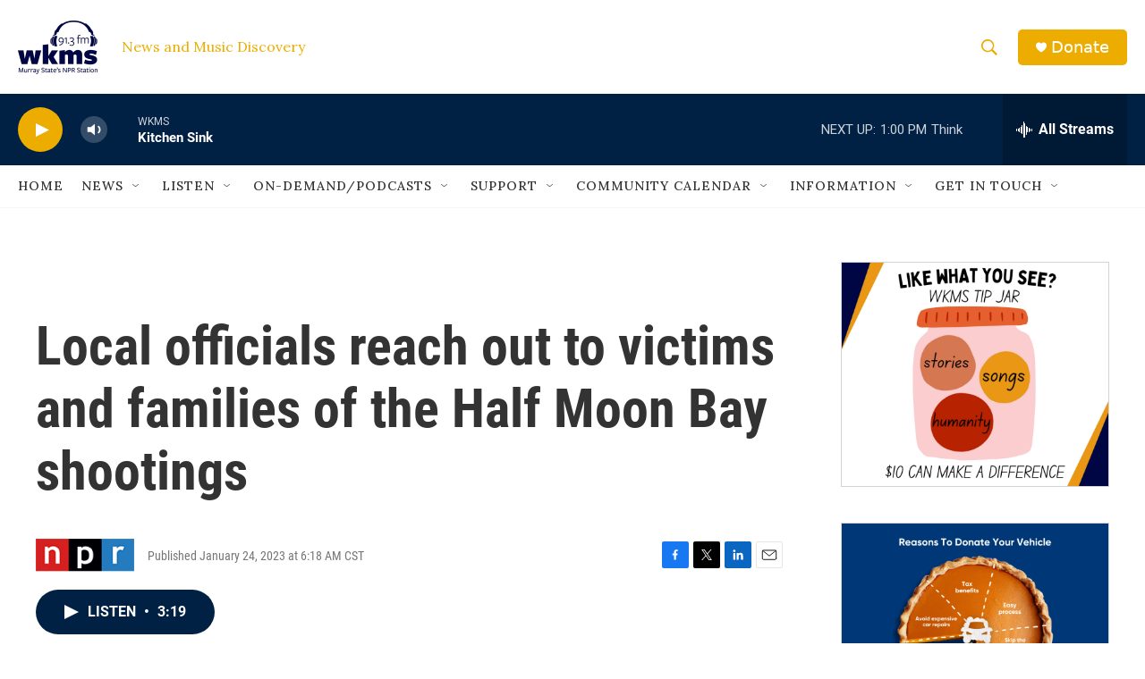

--- FILE ---
content_type: text/html; charset=utf-8
request_url: https://www.google.com/recaptcha/api2/aframe
body_size: 266
content:
<!DOCTYPE HTML><html><head><meta http-equiv="content-type" content="text/html; charset=UTF-8"></head><body><script nonce="sF_MdTFBqbPbY02v0eNGeg">/** Anti-fraud and anti-abuse applications only. See google.com/recaptcha */ try{var clients={'sodar':'https://pagead2.googlesyndication.com/pagead/sodar?'};window.addEventListener("message",function(a){try{if(a.source===window.parent){var b=JSON.parse(a.data);var c=clients[b['id']];if(c){var d=document.createElement('img');d.src=c+b['params']+'&rc='+(localStorage.getItem("rc::a")?sessionStorage.getItem("rc::b"):"");window.document.body.appendChild(d);sessionStorage.setItem("rc::e",parseInt(sessionStorage.getItem("rc::e")||0)+1);localStorage.setItem("rc::h",'1769539686168');}}}catch(b){}});window.parent.postMessage("_grecaptcha_ready", "*");}catch(b){}</script></body></html>